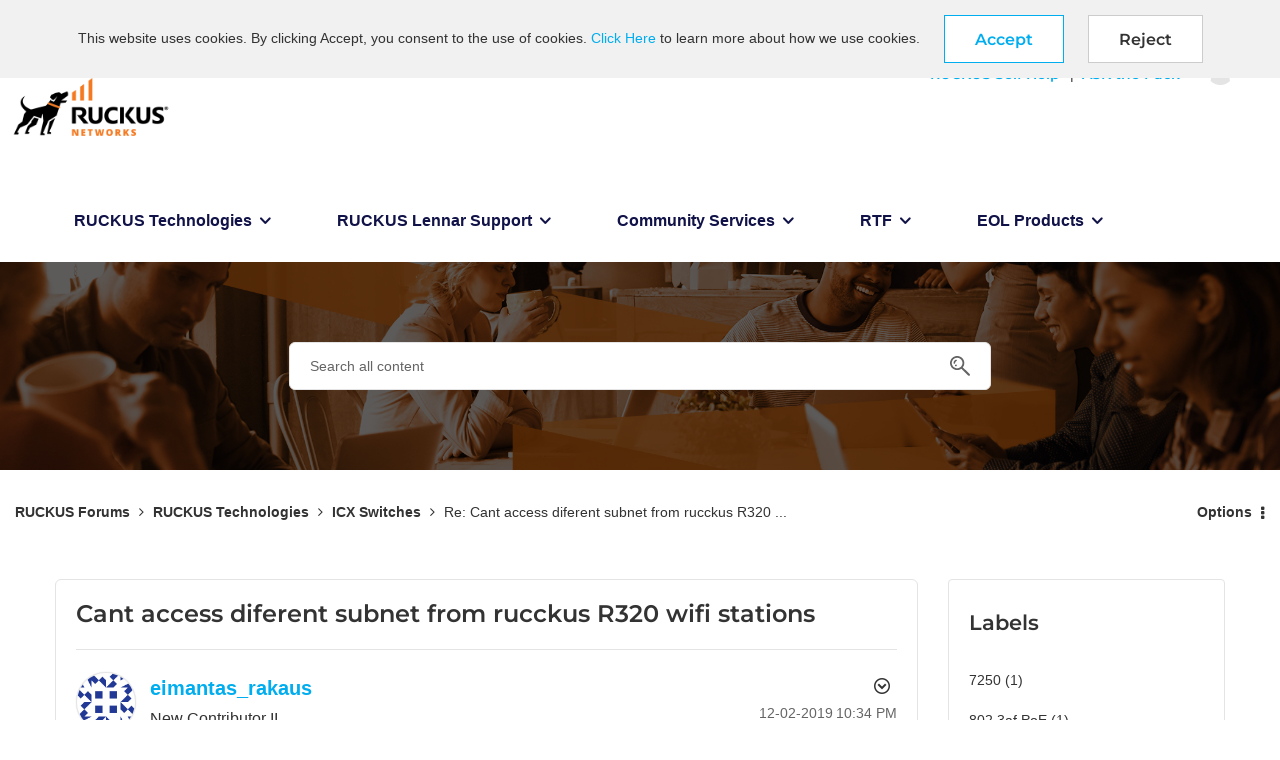

--- FILE ---
content_type: image/svg+xml
request_url: https://webresources.commscope.com/images/assets/Ruckus_logo_white-orange/Zz1jNDk3NTVlZTNiZDcxMWYwOTU4MjFhZGNhYTkyZTI0ZQ==
body_size: 6895
content:
<?xml version="1.0" encoding="UTF-8"?>
<svg id="gray_bkgrd" data-name="gray bkgrd" xmlns="http://www.w3.org/2000/svg" viewBox="0 0 219.69 108.38">
  <defs>
    <style>
      .cls-1 {
        fill: #231f20;
      }

      .cls-2 {
        fill: #fff;
      }

      .cls-3 {
        fill: #f47920;
      }
    </style>
  </defs>
  <line class="cls-1" x1="72.75" y1="37.22" x2="72.73" y2="37.23"/>
  <g>
    <path class="cls-2" d="M82.14,37.07l-1.24-1.58-6.75,2.88-2.84-1.93-4.55.98-4.99,2.23-1.29,2.88,2.4,2.83,1.83.54,4.85-5.04-4.29,7-3.3-1.07-.76-1.11-5.54,6.86-17.24,4.54c-.6,0-1.49.02-1.49.02-15.97-6.84-6.79-16.01-6.7-16.12-.11.06-13.1,6.62,1.58,18.71l-2.75,3.12-1.95,8.82-4.94,3.92-5.41,11.75h5.13s.84-1.98.84-1.98l-1.99-.49,3.24-5.64c1.69-.9,7.72-3.33,8.91-4.15l8.02-10.09,8.98,2.83,1.26-5.58.44.93.69,7.96-3.8,17.01h5.37v-1.73l-2.01-.85,6.53-14.66s9.93-6.33,9.92-6.39c-.03-.16,4.82-15.09,4.82-15.09l6-.51,1.76-2.41-7.11.02,8.25-6.08.08-3.32Z"/>
    <g>
      <polygon class="cls-2" points="60.07 71.78 66.6 67.64 59.54 84.1 61.55 84.87 61.55 86.53 56.82 86.53 60.07 71.78"/>
      <path class="cls-2" d="M43.59,75.49l-7.47,3.79-2.75,4.86,2.09.58-.84,1.79h-4.6s3.58-9.52,3.58-9.52c.35-.21,4.13-3.6,4.13-3.6l.32-2.14,3.5-4.39,5.19,1.65-3.14,6.98Z"/>
      <polygon class="cls-3" points="71.87 56.11 56.9 50.48 58.39 48.61 72.51 53.68 71.87 56.11"/>
    </g>
  </g>
  <g>
    <polygon class="cls-3" points="87.12 36.89 87.12 46.47 91.7 46.47 91.7 33.59 87.12 36.89"/>
    <polygon class="cls-3" points="96.94 29.83 96.94 46.47 101.52 46.47 101.52 26.53 96.94 29.83"/>
    <polygon class="cls-3" points="107 22.59 107 46.47 111.58 46.47 111.58 19.29 107 22.59"/>
  </g>
  <g>
    <path class="cls-3" d="M94.63,88.99h-2.82l-2.91-5.61h-.05c.02.17.03.38.05.62.01.24.03.48.04.73.01.25.02.47.02.67v3.59h-1.91v-7.97h2.81l2.9,5.54h.03c-.01-.17-.02-.38-.03-.61s-.02-.46-.03-.7c0-.24-.01-.45-.01-.63v-3.6h1.92v7.97Z"/>
    <path class="cls-3" d="M103.03,88.99h-4.73v-7.97h4.73v1.73h-2.58v1.25h2.39v1.73h-2.39v1.5h2.58v1.76Z"/>
    <path class="cls-3" d="M110,88.99h-2.15v-6.21h-1.95v-1.76h6.04v1.76h-1.94v6.21Z"/>
    <path class="cls-3" d="M125.86,81.02l-1.96,7.97h-2.55l-.76-3.47c-.01-.07-.04-.18-.07-.33s-.07-.33-.1-.53-.07-.4-.1-.59c-.03-.19-.05-.36-.07-.49-.01.13-.04.3-.07.49-.03.19-.07.39-.11.59s-.07.38-.11.53c-.03.16-.06.27-.07.33l-.77,3.47h-2.55l-1.97-7.97h2.08l.87,4c.02.1.05.24.09.42.04.18.08.38.12.59s.08.42.12.61c.04.2.06.36.08.49.03-.23.07-.48.12-.77.05-.29.1-.58.16-.88.06-.3.12-.57.17-.83.05-.25.1-.46.14-.62l.7-3.01h2l.68,3.01c.04.16.08.36.14.62s.11.53.17.83.12.59.17.88c.05.29.09.54.11.76.02-.18.06-.41.11-.69.05-.28.1-.55.16-.81.05-.26.09-.46.12-.6l.88-4.01h2.08Z"/>
    <path class="cls-3" d="M136.11,84.99c0,.61-.07,1.17-.22,1.68-.15.5-.38.94-.69,1.3-.31.36-.71.64-1.2.84-.49.19-1.08.29-1.76.29s-1.25-.1-1.74-.29c-.49-.19-.89-.47-1.21-.83-.32-.36-.55-.79-.7-1.3-.15-.5-.23-1.07-.23-1.69,0-.83.14-1.55.41-2.16s.7-1.09,1.27-1.42,1.31-.5,2.2-.5,1.65.17,2.22.51c.57.34.99.81,1.25,1.43.27.61.4,1.34.4,2.16ZM130.63,84.99c0,.48.05.89.16,1.24.11.35.28.61.52.8.24.19.55.28.93.28s.71-.09.95-.28c.23-.19.4-.45.51-.8.1-.34.16-.76.16-1.24,0-.72-.12-1.29-.36-1.71-.24-.42-.65-.63-1.24-.63-.39,0-.7.09-.94.28-.24.19-.41.46-.52.81-.11.35-.16.76-.16,1.24Z"/>
    <path class="cls-3" d="M142.1,81.02c.72,0,1.32.09,1.8.26.48.18.84.44,1.08.79.24.35.36.78.36,1.3,0,.32-.05.62-.16.88-.11.27-.26.5-.47.71-.2.21-.44.39-.72.55l2.32,3.47h-2.44l-1.69-2.9h-.54v2.9h-2.15v-7.97h2.61ZM142.06,82.65h-.43v1.82h.4c.33,0,.6-.07.81-.22.21-.15.32-.4.32-.78,0-.26-.09-.46-.26-.61-.17-.15-.46-.22-.84-.22Z"/>
    <path class="cls-3" d="M155.94,88.99h-2.43l-1.58-3.05-.64.38v2.67h-2.16v-7.97h2.16v3.46c.09-.17.2-.35.31-.52s.23-.34.35-.5l1.67-2.44h2.35l-2.51,3.57,2.47,4.4Z"/>
    <path class="cls-3" d="M164.17,86.57c0,.43-.11.84-.33,1.23s-.56.7-1.02.94c-.46.24-1.05.36-1.78.36-.36,0-.68-.02-.96-.05-.27-.03-.53-.09-.77-.16s-.48-.17-.74-.29v-1.92c.43.22.87.38,1.31.5.44.11.84.17,1.19.17.21,0,.39-.03.53-.08.14-.05.24-.12.3-.21.07-.09.1-.19.1-.31,0-.14-.05-.26-.14-.35s-.25-.2-.46-.3c-.21-.11-.49-.24-.83-.39-.29-.14-.56-.28-.8-.43-.24-.15-.44-.31-.61-.5s-.3-.41-.39-.66c-.09-.25-.14-.55-.14-.89,0-.51.13-.94.38-1.29.25-.35.61-.61,1.06-.78.45-.17.97-.26,1.57-.26.52,0,.99.06,1.4.17.42.12.79.25,1.12.4l-.66,1.66c-.34-.16-.68-.28-1.01-.37-.33-.09-.64-.14-.92-.14-.19,0-.34.02-.46.07-.12.05-.21.11-.26.18-.06.08-.08.16-.08.26,0,.12.05.23.14.33.1.1.26.2.49.32.23.11.54.26.93.44.39.17.72.36.99.56.27.2.48.44.62.72.14.28.22.63.22,1.04Z"/>
  </g>
  <g>
    <g>
      <g>
        <path class="cls-2" d="M123.74,65.66c0,5.93-2.83,8.9-8.5,8.9s-8.25-2.9-8.25-8.69v-11.4h4.58v11.46c0,3.19,1.28,4.79,3.84,4.79s3.77-1.54,3.77-4.63v-11.62h4.56v11.2Z"/>
        <path class="cls-2" d="M141.87,73.51c-1.48.7-3.41,1.05-5.79,1.05-3.11,0-5.55-.89-7.33-2.67-1.78-1.78-2.67-4.15-2.67-7.12,0-3.16,1-5.72,3-7.68,2-1.96,4.6-2.95,7.79-2.95,1.98,0,3.64.24,5,.73v4.28c-1.36-.79-2.9-1.18-4.63-1.18-1.9,0-3.44.58-4.6,1.75-1.17,1.17-1.75,2.75-1.75,4.74s.55,3.43,1.65,4.56c1.1,1.13,2.58,1.7,4.45,1.7s3.41-.42,4.89-1.27v4.06Z"/>
        <path class="cls-2" d="M181.53,65.66c0,5.93-2.83,8.9-8.5,8.9s-8.25-2.9-8.25-8.69v-11.4h4.58v11.46c0,3.19,1.28,4.79,3.84,4.79s3.77-1.54,3.77-4.63v-11.62h4.56v11.2Z"/>
        <path class="cls-2" d="M184.1,73.46v-4.41c.82.67,1.71,1.17,2.67,1.51.96.34,1.93.5,2.91.5.57,0,1.08-.05,1.5-.15.43-.1.79-.24,1.07-.42.29-.18.5-.39.64-.63.14-.24.21-.51.21-.79,0-.39-.11-.73-.34-1.03s-.53-.58-.93-.84c-.39-.26-.85-.5-1.39-.74-.54-.24-1.12-.48-1.74-.73-1.58-.64-2.76-1.43-3.54-2.35-.78-.93-1.17-2.05-1.17-3.36,0-1.03.21-1.91.64-2.65.42-.74,1-1.35,1.73-1.82.73-.48,1.57-.83,2.54-1.05.96-.22,1.98-.34,3.05-.34s1.99.06,2.8.19c.81.12,1.57.31,2.25.57v4.12c-.34-.23-.71-.43-1.11-.61-.4-.17-.81-.32-1.24-.43-.42-.11-.85-.2-1.26-.25-.42-.06-.82-.08-1.19-.08-.52,0-.99.05-1.41.14-.42.1-.78.23-1.07.41-.29.17-.52.38-.68.63-.16.24-.24.52-.24.82,0,.33.09.63.27.89.18.26.43.51.76.74.33.23.73.46,1.2.69.47.22,1,.46,1.6.7.81.33,1.54.68,2.18,1.05.64.37,1.2.79,1.66,1.26.46.47.81,1,1.06,1.6.24.6.37,1.3.37,2.1,0,1.1-.21,2.03-.64,2.77-.43.75-1.01,1.35-1.74,1.82-.73.46-1.59.8-2.56,1-.97.2-2,.3-3.09.3s-2.17-.09-3.17-.28c-1-.18-1.87-.46-2.61-.83Z"/>
        <path class="cls-2" d="M149.62,74.21h-4.56v-19.75h4.56v19.75Z"/>
      </g>
      <polygon class="cls-2" points="151.42 65.64 158.48 74.21 164.24 74.21 155.41 63.89 162.47 54.47 157.04 54.47 151.44 62.7 151.42 65.64"/>
      <path class="cls-2" d="M100.41,66.53c.55-.26,1.06-.58,1.52-.96,1.46-1.23,2.2-2.83,2.2-4.81,0-4.2-2.55-6.29-7.65-6.29h-9.42v19.75h4.56v-16.33h4.07c2.43,0,3.64,1.01,3.64,3.04s-1.21,3.11-3.64,3.11v.02s-2.58,0-2.58,0l8.11,10.16h5.76l-6.56-7.68Z"/>
    </g>
    <path class="cls-2" d="M202.91,55.69c0,1.14-.92,2.04-2.12,2.04s-2.13-.9-2.13-2.04.94-2.02,2.13-2.02,2.12.9,2.12,2.02ZM199.19,55.69c0,.9.68,1.61,1.61,1.61s1.57-.71,1.57-1.6-.67-1.62-1.59-1.62-1.6.73-1.6,1.61ZM200.47,56.75h-.48v-2.02c.19-.04.45-.06.79-.06.39,0,.57.06.72.15.11.09.2.25.2.44,0,.22-.18.39-.43.47v.02c.2.07.31.22.38.49.06.31.1.43.15.5h-.52c-.06-.07-.1-.26-.16-.49-.04-.22-.16-.32-.43-.32h-.23v.81ZM200.48,55.61h.23c.26,0,.48-.09.48-.29,0-.18-.14-.31-.44-.31-.13,0-.21.01-.26.02v.58Z"/>
  </g>
</svg>